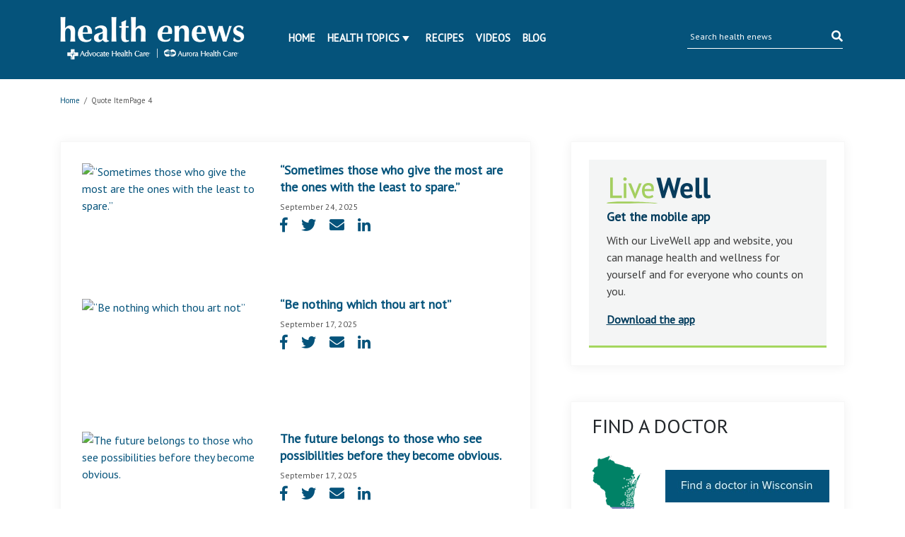

--- FILE ---
content_type: text/html; charset=UTF-8
request_url: https://www.ahchealthenews.com/quote-item/page/4/
body_size: 11358
content:
<!DOCTYPE html>
<html lang="en-US">
<head>
	<title>Quote Items Archive | Page 4 of 200 | health enews</title>
	<meta http-equiv="Content-Type" content="text/html; charset=UTF-8" />
    <meta name="author" content="Advocate Aurora Health" />
	<meta name="viewport" content="width=device-width, initial-scale=1.0">
	<meta property="fb:app_id" content="451263464947371"/>
	<meta name="apple-itunes-app" content="app-id=938360989" />
	<meta name="google-play-app" content="app-id=com.advocate.myadvocate" />
        <meta name="p:domain_verify" content="0d5259959f55271e183e3a6812479d1a"/>
    <link href="//fonts.googleapis.com/css?family=Arvo:400,700" rel="stylesheet" type="text/css" />
	<link rel="profile" href="http://gmpg.org/xfn/11" />
    <link rel="stylesheet" type="text/css" media="all" href="//ahchealthenewscdn.azureedge.net/wp-content/themes/advocate/style.css?ver=2.0.22" />
	<link rel="stylesheet" type="text/css" media="print" href="//ahchealthenewscdn.azureedge.net/wp-content/themes/advocate/css/print.css?ver=2.0.22" />

	<script src="https://code.jquery.com/jquery-3.3.1.slim.min.js" integrity="sha384-q8i/X+965DzO0rT7abK41JStQIAqVgRVzpbzo5smXKp4YfRvH+8abtTE1Pi6jizo" crossorigin="anonymous"></script>
	
	<link href="https://stackpath.bootstrapcdn.com/bootstrap/4.1.3/css/bootstrap.min.css" rel="stylesheet" integrity="sha384-MCw98/SFnGE8fJT3GXwEOngsV7Zt27NXFoaoApmYm81iuXoPkFOJwJ8ERdknLPMO" crossorigin="anonymous">
	<script src="https://stackpath.bootstrapcdn.com/bootstrap/4.1.3/js/bootstrap.min.js" integrity="sha384-ChfqqxuZUCnJSK3+MXmPNIyE6ZbWh2IMqE241rYiqJxyMiZ6OW/JmZQ5stwEULTy" crossorigin="anonymous"></script>
	
	<link rel="stylesheet" type="text/css" href="//fonts.googleapis.com/css?family=PT+Sans" />
	<link rel="stylesheet" href="https://use.fontawesome.com/releases/v5.5.0/css/all.css" integrity="sha384-B4dIYHKNBt8Bc12p+WXckhzcICo0wtJAoU8YZTY5qE0Id1GSseTk6S+L3BlXeVIU" crossorigin="anonymous">
	
	<link rel="stylesheet" type="text/css" media="all" href="//ahchealthenewscdn.azureedge.net/wp-content/themes/advocate/aah.css?ver=2.0.22" />
	<link rel="stylesheet" type="text/css" media="all" href="//ahchealthenewscdn.azureedge.net/wp-content/themes/advocate/css/recipe-search.css?ver=2.0.22" />
	<link rel="stylesheet" type="text/css" media="all" href="//ahchealthenewscdn.azureedge.net/wp-content/themes/advocate/css/recipe-detail.css?ver=2.0.22" />
	<link rel="stylesheet" type="text/css" media="all" href="//ahchealthenewscdn.azureedge.net/wp-content/themes/advocate/css/livewell-widget.css?ver=2.0.22" />
	<link rel="stylesheet" type="text/css" media="all" href="//ahchealthenewscdn.azureedge.net/wp-content/themes/advocate/css/smart-app-banner.css?ver=2.0.22" />
    <link href="//ahchealthenewscdn.azureedge.net/wp-content/themes/advocate/css/fonts/fontawesome-pro/fontawesome-all.css" rel="stylesheet"/>
	
		
	<style>
	body.load {display: none;}
	</style>
	
	
		<!--[if IE]>
	<link rel="stylesheet" type="text/css" media="print" href="//ahchealthenewscdn.azureedge.net/wp-content/themes/advocate/printModalIE.css">
	<![endif]-->
	<!--[if lte IE 8]>
	<script type="text/javascript">
	alert ("For best viewing experience please update your browser to Internet Explorer 9 or later, Google Chrome, Mozilla Firefox or Safari.")
	</script>
	<![endif]-->
    <!--[if lte IE 7]>
    <link rel="stylesheet" type="text/css" media="all"  href="//ahchealthenewscdn.azureedge.net/wp-content/themes/advocate/css/IE7orless.css" />
    <![endif]-->

    <link rel="shortcut icon" href="/wp-content/themes/advocate/images/icons/favicon.ico" />
	
		<meta name='robots' content='index, follow, max-image-preview:large, max-snippet:-1, max-video-preview:-1' />

	<!-- This site is optimized with the Yoast SEO plugin v20.4 - https://yoast.com/wordpress/plugins/seo/ -->
	<link rel="canonical" href="https://www.ahchealthenews.com/quote-item/page/4/" />
	<link rel="prev" href="https://www.ahchealthenews.com/quote-item/page/3/" />
	<link rel="next" href="https://www.ahchealthenews.com/quote-item/page/5/" />
	<meta property="og:locale" content="en_US" />
	<meta property="og:type" content="website" />
	<meta property="og:title" content="Quote Items Archive | Page 4 of 200 | health enews" />
	<meta property="og:url" content="https://www.ahchealthenews.com/quote-item/" />
	<meta property="og:site_name" content="health enews" />
	<meta name="twitter:card" content="summary_large_image" />
	<meta name="twitter:site" content="@advocatehealth" />
	<script type="application/ld+json" class="yoast-schema-graph">{"@context":"https://schema.org","@graph":[{"@type":"CollectionPage","@id":"https://www.ahchealthenews.com/quote-item/","url":"https://www.ahchealthenews.com/quote-item/page/4/","name":"Quote Items Archive | Page 4 of 200 | health enews","isPartOf":{"@id":"https://www.ahchealthenews.com/#website"},"breadcrumb":{"@id":"https://www.ahchealthenews.com/quote-item/page/4/#breadcrumb"},"inLanguage":"en-US"},{"@type":"BreadcrumbList","@id":"https://www.ahchealthenews.com/quote-item/page/4/#breadcrumb","itemListElement":[{"@type":"ListItem","position":1,"name":"Home","item":"https://www.ahchealthenews.com/"},{"@type":"ListItem","position":2,"name":"Quote Items"}]},{"@type":"WebSite","@id":"https://www.ahchealthenews.com/#website","url":"https://www.ahchealthenews.com/","name":"health enews","description":"","potentialAction":[{"@type":"SearchAction","target":{"@type":"EntryPoint","urlTemplate":"https://www.ahchealthenews.com/?s={search_term_string}"},"query-input":"required name=search_term_string"}],"inLanguage":"en-US"}]}</script>
	<!-- / Yoast SEO plugin. -->


<link rel="alternate" type="application/rss+xml" title="health enews &raquo; Feed" href="https://www.ahchealthenews.com/feed/" />
<link rel="alternate" type="application/rss+xml" title="health enews &raquo; Comments Feed" href="https://www.ahchealthenews.com/comments/feed/" />
<link rel="alternate" type="application/rss+xml" title="health enews &raquo; Quote Items Feed" href="https://www.ahchealthenews.com/quote-item/feed/" />
<script type="text/javascript">
window._wpemojiSettings = {"baseUrl":"https:\/\/s.w.org\/images\/core\/emoji\/14.0.0\/72x72\/","ext":".png","svgUrl":"https:\/\/s.w.org\/images\/core\/emoji\/14.0.0\/svg\/","svgExt":".svg","source":{"concatemoji":"https:\/\/ahchealthenewscdn.azureedge.net\/wp-includes\/js\/wp-emoji-release.min.js?ver=6.1.9"}};
/*! This file is auto-generated */
!function(e,a,t){var n,r,o,i=a.createElement("canvas"),p=i.getContext&&i.getContext("2d");function s(e,t){var a=String.fromCharCode,e=(p.clearRect(0,0,i.width,i.height),p.fillText(a.apply(this,e),0,0),i.toDataURL());return p.clearRect(0,0,i.width,i.height),p.fillText(a.apply(this,t),0,0),e===i.toDataURL()}function c(e){var t=a.createElement("script");t.src=e,t.defer=t.type="text/javascript",a.getElementsByTagName("head")[0].appendChild(t)}for(o=Array("flag","emoji"),t.supports={everything:!0,everythingExceptFlag:!0},r=0;r<o.length;r++)t.supports[o[r]]=function(e){if(p&&p.fillText)switch(p.textBaseline="top",p.font="600 32px Arial",e){case"flag":return s([127987,65039,8205,9895,65039],[127987,65039,8203,9895,65039])?!1:!s([55356,56826,55356,56819],[55356,56826,8203,55356,56819])&&!s([55356,57332,56128,56423,56128,56418,56128,56421,56128,56430,56128,56423,56128,56447],[55356,57332,8203,56128,56423,8203,56128,56418,8203,56128,56421,8203,56128,56430,8203,56128,56423,8203,56128,56447]);case"emoji":return!s([129777,127995,8205,129778,127999],[129777,127995,8203,129778,127999])}return!1}(o[r]),t.supports.everything=t.supports.everything&&t.supports[o[r]],"flag"!==o[r]&&(t.supports.everythingExceptFlag=t.supports.everythingExceptFlag&&t.supports[o[r]]);t.supports.everythingExceptFlag=t.supports.everythingExceptFlag&&!t.supports.flag,t.DOMReady=!1,t.readyCallback=function(){t.DOMReady=!0},t.supports.everything||(n=function(){t.readyCallback()},a.addEventListener?(a.addEventListener("DOMContentLoaded",n,!1),e.addEventListener("load",n,!1)):(e.attachEvent("onload",n),a.attachEvent("onreadystatechange",function(){"complete"===a.readyState&&t.readyCallback()})),(e=t.source||{}).concatemoji?c(e.concatemoji):e.wpemoji&&e.twemoji&&(c(e.twemoji),c(e.wpemoji)))}(window,document,window._wpemojiSettings);
</script>
<style type="text/css">
img.wp-smiley,
img.emoji {
	display: inline !important;
	border: none !important;
	box-shadow: none !important;
	height: 1em !important;
	width: 1em !important;
	margin: 0 0.07em !important;
	vertical-align: -0.1em !important;
	background: none !important;
	padding: 0 !important;
}
</style>
	<link rel='stylesheet' id='sgr_main-css' href='//ahchealthenewscdn.azureedge.net/wp-content/plugins/simple-google-recaptcha/sgr.css?ver=1673544281' type='text/css' media='all' />
<link rel='stylesheet' id='fancyboxCss-css' href='//ahchealthenewscdn.azureedge.net/wp-content/themes/advocate/images/fancybox/jquery.fancybox.css?ver=1767112511' type='text/css' media='all' />
<link rel='stylesheet' id='wp-block-library-css' href='https://ahchealthenewscdn.azureedge.net/wp-includes/css/dist/block-library/style.min.css?ver=6.1.9' type='text/css' media='all' />
<link rel='stylesheet' id='classic-theme-styles-css' href='https://ahchealthenewscdn.azureedge.net/wp-includes/css/classic-themes.min.css?ver=1' type='text/css' media='all' />
<style id='global-styles-inline-css' type='text/css'>
body{--wp--preset--color--black: #000000;--wp--preset--color--cyan-bluish-gray: #abb8c3;--wp--preset--color--white: #ffffff;--wp--preset--color--pale-pink: #f78da7;--wp--preset--color--vivid-red: #cf2e2e;--wp--preset--color--luminous-vivid-orange: #ff6900;--wp--preset--color--luminous-vivid-amber: #fcb900;--wp--preset--color--light-green-cyan: #7bdcb5;--wp--preset--color--vivid-green-cyan: #00d084;--wp--preset--color--pale-cyan-blue: #8ed1fc;--wp--preset--color--vivid-cyan-blue: #0693e3;--wp--preset--color--vivid-purple: #9b51e0;--wp--preset--gradient--vivid-cyan-blue-to-vivid-purple: linear-gradient(135deg,rgba(6,147,227,1) 0%,rgb(155,81,224) 100%);--wp--preset--gradient--light-green-cyan-to-vivid-green-cyan: linear-gradient(135deg,rgb(122,220,180) 0%,rgb(0,208,130) 100%);--wp--preset--gradient--luminous-vivid-amber-to-luminous-vivid-orange: linear-gradient(135deg,rgba(252,185,0,1) 0%,rgba(255,105,0,1) 100%);--wp--preset--gradient--luminous-vivid-orange-to-vivid-red: linear-gradient(135deg,rgba(255,105,0,1) 0%,rgb(207,46,46) 100%);--wp--preset--gradient--very-light-gray-to-cyan-bluish-gray: linear-gradient(135deg,rgb(238,238,238) 0%,rgb(169,184,195) 100%);--wp--preset--gradient--cool-to-warm-spectrum: linear-gradient(135deg,rgb(74,234,220) 0%,rgb(151,120,209) 20%,rgb(207,42,186) 40%,rgb(238,44,130) 60%,rgb(251,105,98) 80%,rgb(254,248,76) 100%);--wp--preset--gradient--blush-light-purple: linear-gradient(135deg,rgb(255,206,236) 0%,rgb(152,150,240) 100%);--wp--preset--gradient--blush-bordeaux: linear-gradient(135deg,rgb(254,205,165) 0%,rgb(254,45,45) 50%,rgb(107,0,62) 100%);--wp--preset--gradient--luminous-dusk: linear-gradient(135deg,rgb(255,203,112) 0%,rgb(199,81,192) 50%,rgb(65,88,208) 100%);--wp--preset--gradient--pale-ocean: linear-gradient(135deg,rgb(255,245,203) 0%,rgb(182,227,212) 50%,rgb(51,167,181) 100%);--wp--preset--gradient--electric-grass: linear-gradient(135deg,rgb(202,248,128) 0%,rgb(113,206,126) 100%);--wp--preset--gradient--midnight: linear-gradient(135deg,rgb(2,3,129) 0%,rgb(40,116,252) 100%);--wp--preset--duotone--dark-grayscale: url('#wp-duotone-dark-grayscale');--wp--preset--duotone--grayscale: url('#wp-duotone-grayscale');--wp--preset--duotone--purple-yellow: url('#wp-duotone-purple-yellow');--wp--preset--duotone--blue-red: url('#wp-duotone-blue-red');--wp--preset--duotone--midnight: url('#wp-duotone-midnight');--wp--preset--duotone--magenta-yellow: url('#wp-duotone-magenta-yellow');--wp--preset--duotone--purple-green: url('#wp-duotone-purple-green');--wp--preset--duotone--blue-orange: url('#wp-duotone-blue-orange');--wp--preset--font-size--small: 13px;--wp--preset--font-size--medium: 20px;--wp--preset--font-size--large: 36px;--wp--preset--font-size--x-large: 42px;--wp--preset--spacing--20: 0.44rem;--wp--preset--spacing--30: 0.67rem;--wp--preset--spacing--40: 1rem;--wp--preset--spacing--50: 1.5rem;--wp--preset--spacing--60: 2.25rem;--wp--preset--spacing--70: 3.38rem;--wp--preset--spacing--80: 5.06rem;}:where(.is-layout-flex){gap: 0.5em;}body .is-layout-flow > .alignleft{float: left;margin-inline-start: 0;margin-inline-end: 2em;}body .is-layout-flow > .alignright{float: right;margin-inline-start: 2em;margin-inline-end: 0;}body .is-layout-flow > .aligncenter{margin-left: auto !important;margin-right: auto !important;}body .is-layout-constrained > .alignleft{float: left;margin-inline-start: 0;margin-inline-end: 2em;}body .is-layout-constrained > .alignright{float: right;margin-inline-start: 2em;margin-inline-end: 0;}body .is-layout-constrained > .aligncenter{margin-left: auto !important;margin-right: auto !important;}body .is-layout-constrained > :where(:not(.alignleft):not(.alignright):not(.alignfull)){max-width: var(--wp--style--global--content-size);margin-left: auto !important;margin-right: auto !important;}body .is-layout-constrained > .alignwide{max-width: var(--wp--style--global--wide-size);}body .is-layout-flex{display: flex;}body .is-layout-flex{flex-wrap: wrap;align-items: center;}body .is-layout-flex > *{margin: 0;}:where(.wp-block-columns.is-layout-flex){gap: 2em;}.has-black-color{color: var(--wp--preset--color--black) !important;}.has-cyan-bluish-gray-color{color: var(--wp--preset--color--cyan-bluish-gray) !important;}.has-white-color{color: var(--wp--preset--color--white) !important;}.has-pale-pink-color{color: var(--wp--preset--color--pale-pink) !important;}.has-vivid-red-color{color: var(--wp--preset--color--vivid-red) !important;}.has-luminous-vivid-orange-color{color: var(--wp--preset--color--luminous-vivid-orange) !important;}.has-luminous-vivid-amber-color{color: var(--wp--preset--color--luminous-vivid-amber) !important;}.has-light-green-cyan-color{color: var(--wp--preset--color--light-green-cyan) !important;}.has-vivid-green-cyan-color{color: var(--wp--preset--color--vivid-green-cyan) !important;}.has-pale-cyan-blue-color{color: var(--wp--preset--color--pale-cyan-blue) !important;}.has-vivid-cyan-blue-color{color: var(--wp--preset--color--vivid-cyan-blue) !important;}.has-vivid-purple-color{color: var(--wp--preset--color--vivid-purple) !important;}.has-black-background-color{background-color: var(--wp--preset--color--black) !important;}.has-cyan-bluish-gray-background-color{background-color: var(--wp--preset--color--cyan-bluish-gray) !important;}.has-white-background-color{background-color: var(--wp--preset--color--white) !important;}.has-pale-pink-background-color{background-color: var(--wp--preset--color--pale-pink) !important;}.has-vivid-red-background-color{background-color: var(--wp--preset--color--vivid-red) !important;}.has-luminous-vivid-orange-background-color{background-color: var(--wp--preset--color--luminous-vivid-orange) !important;}.has-luminous-vivid-amber-background-color{background-color: var(--wp--preset--color--luminous-vivid-amber) !important;}.has-light-green-cyan-background-color{background-color: var(--wp--preset--color--light-green-cyan) !important;}.has-vivid-green-cyan-background-color{background-color: var(--wp--preset--color--vivid-green-cyan) !important;}.has-pale-cyan-blue-background-color{background-color: var(--wp--preset--color--pale-cyan-blue) !important;}.has-vivid-cyan-blue-background-color{background-color: var(--wp--preset--color--vivid-cyan-blue) !important;}.has-vivid-purple-background-color{background-color: var(--wp--preset--color--vivid-purple) !important;}.has-black-border-color{border-color: var(--wp--preset--color--black) !important;}.has-cyan-bluish-gray-border-color{border-color: var(--wp--preset--color--cyan-bluish-gray) !important;}.has-white-border-color{border-color: var(--wp--preset--color--white) !important;}.has-pale-pink-border-color{border-color: var(--wp--preset--color--pale-pink) !important;}.has-vivid-red-border-color{border-color: var(--wp--preset--color--vivid-red) !important;}.has-luminous-vivid-orange-border-color{border-color: var(--wp--preset--color--luminous-vivid-orange) !important;}.has-luminous-vivid-amber-border-color{border-color: var(--wp--preset--color--luminous-vivid-amber) !important;}.has-light-green-cyan-border-color{border-color: var(--wp--preset--color--light-green-cyan) !important;}.has-vivid-green-cyan-border-color{border-color: var(--wp--preset--color--vivid-green-cyan) !important;}.has-pale-cyan-blue-border-color{border-color: var(--wp--preset--color--pale-cyan-blue) !important;}.has-vivid-cyan-blue-border-color{border-color: var(--wp--preset--color--vivid-cyan-blue) !important;}.has-vivid-purple-border-color{border-color: var(--wp--preset--color--vivid-purple) !important;}.has-vivid-cyan-blue-to-vivid-purple-gradient-background{background: var(--wp--preset--gradient--vivid-cyan-blue-to-vivid-purple) !important;}.has-light-green-cyan-to-vivid-green-cyan-gradient-background{background: var(--wp--preset--gradient--light-green-cyan-to-vivid-green-cyan) !important;}.has-luminous-vivid-amber-to-luminous-vivid-orange-gradient-background{background: var(--wp--preset--gradient--luminous-vivid-amber-to-luminous-vivid-orange) !important;}.has-luminous-vivid-orange-to-vivid-red-gradient-background{background: var(--wp--preset--gradient--luminous-vivid-orange-to-vivid-red) !important;}.has-very-light-gray-to-cyan-bluish-gray-gradient-background{background: var(--wp--preset--gradient--very-light-gray-to-cyan-bluish-gray) !important;}.has-cool-to-warm-spectrum-gradient-background{background: var(--wp--preset--gradient--cool-to-warm-spectrum) !important;}.has-blush-light-purple-gradient-background{background: var(--wp--preset--gradient--blush-light-purple) !important;}.has-blush-bordeaux-gradient-background{background: var(--wp--preset--gradient--blush-bordeaux) !important;}.has-luminous-dusk-gradient-background{background: var(--wp--preset--gradient--luminous-dusk) !important;}.has-pale-ocean-gradient-background{background: var(--wp--preset--gradient--pale-ocean) !important;}.has-electric-grass-gradient-background{background: var(--wp--preset--gradient--electric-grass) !important;}.has-midnight-gradient-background{background: var(--wp--preset--gradient--midnight) !important;}.has-small-font-size{font-size: var(--wp--preset--font-size--small) !important;}.has-medium-font-size{font-size: var(--wp--preset--font-size--medium) !important;}.has-large-font-size{font-size: var(--wp--preset--font-size--large) !important;}.has-x-large-font-size{font-size: var(--wp--preset--font-size--x-large) !important;}
.wp-block-navigation a:where(:not(.wp-element-button)){color: inherit;}
:where(.wp-block-columns.is-layout-flex){gap: 2em;}
.wp-block-pullquote{font-size: 1.5em;line-height: 1.6;}
</style>
<script type='text/javascript' src='//ahchealthenewscdn.azureedge.net/wp-content/themes/advocate/js/jqueryandmodules.js?ver=1767112511' id='jquery-js'></script>
<script type='text/javascript' id='sgr_main-js-extra'>
/* <![CDATA[ */
var sgr_main = {"sgr_site_key":"6LfQIC8sAAAAABSjjwh2SPTVo5dutV8eDe5J4u74"};
/* ]]> */
</script>
<script type='text/javascript' src='//ahchealthenewscdn.azureedge.net/wp-content/plugins/simple-google-recaptcha/sgr.js?ver=1673544281' id='sgr_main-js'></script>
<script type='text/javascript' src='//ahchealthenewscdn.azureedge.net/wp-content/plugins/stop-user-enumeration/frontend/js/frontend.js?ver=1.4.4' id='stop-user-enumeration-js'></script>
<link rel="https://api.w.org/" href="https://www.ahchealthenews.com/wp-json/" /><link rel="EditURI" type="application/rsd+xml" title="RSD" href="https://www.ahchealthenews.com/xmlrpc.php?rsd" />
<link rel="wlwmanifest" type="application/wlwmanifest+xml" href="https://www.ahchealthenews.com/wp-includes/wlwmanifest.xml" />
<link rel="Shortcut Icon" type="image/x-icon" href="/wp-content/themes/advocate/images/favicon.ico" />
	
		<style>
	.tipsy{padding:5px;font-size:10px;opacity:.8;background-repeat:no-repeat;background-image:url(../images/tipsy.gif)}.tipsy-inner{padding:5px 8px 4px 8px;background-color:#000;color:#fff;max-width:200px;text-align:center}.tipsy-inner{-moz-border-radius:3px;-webkit-border-radius:3px}.tipsy-north{background-position:top center}.tipsy-south{background-position:bottom center}.tipsy-east{background-position:right center}.tipsy-west{background-position:left center}#fancybox-loading{position:fixed;top:50%;left:50%;width:40px;height:40px;margin-top:-20px;margin-left:-20px;cursor:pointer;overflow:hidden;z-index:1104;display:none}#fancybox-loading div{position:absolute;top:0;left:0;width:40px;height:480px;background-image:url(fancybox.png)}#fancybox-overlay{position:absolute;top:0;left:0;width:100%;z-index:1100;display:none}#fancybox-tmp{padding:0;margin:0;border:0;overflow:auto;display:none}#fancybox-wrap{position:absolute;top:0;left:0;padding:20px;z-index:1101;outline:0;display:none}#fancybox-wrap a,#fancybox-wrap table{border:none}#fancybox-outer{position:relative;width:100%;height:100%;background:#fff}#fancybox-content{width:0;height:0;padding:0;outline:0;position:relative;overflow:hidden;z-index:1102;border:0 solid #fff}#fancybox-hide-sel-frame{position:absolute;top:0;left:0;width:100%;height:100%;background:0 0;z-index:1101}#fancybox-close{position:absolute;top:-15px;right:-15px;width:30px;height:30px;background:transparent url(fancybox.png) -40px 0;cursor:pointer;z-index:1103;display:none}#fancybox-error{color:#444;font:normal 12px/20px Arial;padding:14px;margin:0}#fancybox-img{width:100%;height:100%;padding:0;margin:0;border:none;outline:0;line-height:0;vertical-align:top}#fancybox-frame{width:100%;height:100%;border:none;display:block}#fancybox-left,#fancybox-right{position:absolute;bottom:0;height:100%;width:35%;cursor:pointer;outline:0;background:transparent url(blank.gif);z-index:1102;display:none}#fancybox-left{left:0}#fancybox-right{right:0}#fancybox-left-ico,#fancybox-right-ico{position:absolute;top:50%;left:-9999px;width:30px;height:30px;margin-top:-15px;cursor:pointer;z-index:1102;display:block}#fancybox-left-ico{background-image:url(fancybox.png);background-position:-40px -30px}#fancybox-right-ico{background-image:url(fancybox.png);background-position:-40px -60px}#fancybox-left:hover,#fancybox-right:hover{visibility:visible}#fancybox-left:hover span{left:20px}#fancybox-right:hover span{left:auto;right:20px}.fancybox-bg{position:absolute;padding:0;margin:0;border:0;width:20px;height:20px;z-index:1001}#fancybox-bg-n{top:-20px;left:0;width:100%;background-image:url(fancybox-x.png)}#fancybox-bg-ne{top:-20px;right:-20px;background-image:url(fancybox.png);background-position:-40px -162px}#fancybox-bg-e{top:0;right:-20px;height:100%;background-image:url(fancybox-y.png);background-position:-20px 0}#fancybox-bg-se{bottom:-20px;right:-20px;background-image:url(fancybox.png);background-position:-40px -182px}#fancybox-bg-s{bottom:-20px;left:0;width:100%;background-image:url(fancybox-x.png);background-position:0 -20px}#fancybox-bg-sw{bottom:-20px;left:-20px;background-image:url(fancybox.png);background-position:-40px -142px}#fancybox-bg-w{top:0;left:-20px;height:100%;background-image:url(fancybox-y.png)}#fancybox-bg-nw{top:-20px;left:-20px;background-image:url(fancybox.png);background-position:-40px -122px}#fancybox-title{font-family:Helvetica;font-size:12px;z-index:1102}.fancybox-title-inside{padding-bottom:10px;text-align:center;color:#333;background:#fff;position:relative}.fancybox-title-outside{padding-top:10px;color:#fff}.fancybox-title-over{position:absolute;bottom:0;left:0;color:#fff;text-align:left}#fancybox-title-over{padding:10px;background-image:url(fancy_title_over.png);display:block}.fancybox-title-float{position:absolute;left:0;bottom:-20px;height:32px}#fancybox-title-float-wrap{border:none;border-collapse:collapse;width:auto}#fancybox-title-float-wrap td{border:none;white-space:nowrap}#fancybox-title-float-left{padding:0 0 0 15px;background:url(fancybox.png) -40px -90px no-repeat}#fancybox-title-float-main{color:#fff;line-height:29px;font-weight:700;padding:0 0 3px 0;background:url(fancybox-x.png) 0 -40px}#fancybox-title-float-right{padding:0 0 0 15px;background:url(fancybox.png) -55px -90px no-repeat}.fancybox-ie6 #fancybox-close{background:0 0}.fancybox-ie6 #fancybox-left-ico{background:0 0}.fancybox-ie6 #fancybox-right-ico{background:0 0}.fancybox-ie6 #fancybox-title-over{background:0 0;zoom:1}.fancybox-ie6 #fancybox-title-float-left{background:0 0}.fancybox-ie6 #fancybox-title-float-main{background:0 0}.fancybox-ie6 #fancybox-title-float-right{background:0 0}#fancybox-hide-sel-frame,.fancybox-ie6 #fancybox-bg-e,.fancybox-ie6 #fancybox-bg-w,.fancybox-ie6 #fancybox-left,.fancybox-ie6 #fancybox-right{height:expression(this.parentNode.clientHeight + "px")}#fancybox-loading.fancybox-ie6{position:absolute;margin-top:0;top:expression( (-20 + (document.documentElement.clientHeight ? document.documentElement.clientHeight/2 : document.body.clientHeight/2 ) + ( ignoreMe = document.documentElement.scrollTop ? document.documentElement.scrollTop : document.body.scrollTop )) + 'px')}#fancybox-loading.fancybox-ie6 div{background:0 0}.fancybox-ie .fancybox-bg{background:0 0!important}
	</style>
	
		<style>
	.wp-email P{text-align:left}.wp-email label{font-weight:700}.wp-email-loading{display:none;text-align:center;height:16px}.wp-email-image{border:0}#wp-email-required{font-weight:700}#wp-email-button{text-align:center}#wp-email-popup{padding:1em 1em 0}.sgr-recaptcha{transform:scale(.9);transform-origin:0 0;clear:both;padding:10px 0 5px 0}.login form{padding-bottom:26px}
	</style>
	
	<script type="text/javascript" src="//ahchealthenewscdn.azureedge.net/wp-content/themes/advocate/js/recipes-breadcrumb.js?ver=2.0.22"></script>
	<script type="text/javascript">
	jQuery(document).ready(function(){
		jQuery('.news-slider-wrap .slides_control  li').each(function(){
			jQuery(this).width(jQuery(this).parent().parent().width());
		});
	});
	jQuery(window).resize(function(){
		jQuery('.news-slider-wrap .slides_control  li').each(function(){
			jQuery(this).width(jQuery(this).parent().parent().width());
		});
	});

		(function ($) {
		'use strict';

		$(document).ready(function ($) {
			$(".comment-form input[name='author']").blur(function () {
				$(this).val($(this).val().replace(/\d+/g, ''));
			});
		});

	})(jQuery);
	function sgr() {
		var recaptcha = document.getElementsByClassName("sgr-recaptcha");
		for (var i = 0; i < recaptcha.length; i++) {
			grecaptcha.render(recaptcha.item(i), {"sitekey" : sgr_recaptcha.site_key});
		}
	};
	</script>
</head>
<body class="archive paged post-type-archive post-type-archive-quote-item paged-4 post-type-paged-4 load">
	<script src="//ahchealthenewscdn.azureedge.net/wp-content/themes/advocate/js/smart-app-banner.js?ver=2.0.22"></script>
	<script>
		new SmartBanner({
			daysHidden: 15,
			daysReminder: 90,
			appStoreLanguage: 'us',
			title: 'LiveWell with Advocate Aurora',
			author: 'Advocate Health Care',
			button: 'View',
			store: {
				ios: 'On the App Store',	
				android: 'In Google Play'
			},
			price: {
				ios: 'FREE',
				android: 'FREE'
			},
			icon: 'https://lh3.googleusercontent.com/yIWUblzd9Slk-bDHFDbBLt8F0Q5izh9D3iaySli7aXzobA-f5LwqT85EjBaTdYCBhA=s180-rw'
		});
	</script>
    <div id="header">
		<div id="header-body">
            <div class="container row navbar">
				<div id="logo-container" class="col-md-3 col-9">
					<a href="https://www.ahchealthenews.com" title="health enews"><img src="//ahchealthenewscdn.azureedge.net/wp-content/themes/advocate/images/enews_logo_webheader.png" alt="health enews" /></a>
				</div>
                <div id="primary-menu" class="col-md-6">
					<div id="popout">
						<ul id="menu-main-menu" class="menu"><li id="menu-item-50" class="menu-item menu-item-type-custom menu-item-object-custom menu-item-50"><a href="/">Home</a></li>
<li id="menu-item-51" class="menu-item menu-item-type-custom menu-item-object-custom menu-item-has-children menu-item-51"><a href="#">Health Topics</a>
<ul class="sub-menu">
	<li id="menu-item-3051" class="menu-item menu-item-type-taxonomy menu-item-object-category menu-item-3051"><a href="https://www.ahchealthenews.com/category/behavioral-health-2/">Behavioral health</a></li>
	<li id="menu-item-144" class="menu-item menu-item-type-taxonomy menu-item-object-category menu-item-144"><a href="https://www.ahchealthenews.com/category/bone-joint/">Bone &amp; Joint</a></li>
	<li id="menu-item-145" class="menu-item menu-item-type-taxonomy menu-item-object-category menu-item-145"><a href="https://www.ahchealthenews.com/category/brain-neuro/">Brain &amp; Neuro</a></li>
	<li id="menu-item-49" class="menu-item menu-item-type-taxonomy menu-item-object-category menu-item-49"><a href="https://www.ahchealthenews.com/category/cancer/">Cancer care</a></li>
	<li id="menu-item-685" class="menu-item menu-item-type-taxonomy menu-item-object-category menu-item-685"><a href="https://www.ahchealthenews.com/category/dental-health/">Dental health</a></li>
	<li id="menu-item-148" class="menu-item menu-item-type-taxonomy menu-item-object-category menu-item-148"><a href="https://www.ahchealthenews.com/category/diet-nutrition/">Diet &amp; Nutrition</a></li>
	<li id="menu-item-149" class="menu-item menu-item-type-taxonomy menu-item-object-category menu-item-149"><a href="https://www.ahchealthenews.com/category/digestive-gastrointestinal/">Digestive &amp; Gastrointestinal</a></li>
	<li id="menu-item-98457" class="menu-item menu-item-type-taxonomy menu-item-object-category menu-item-98457"><a href="https://www.ahchealthenews.com/category/espanol/">Español</a></li>
	<li id="menu-item-151" class="menu-item menu-item-type-taxonomy menu-item-object-category menu-item-151"><a href="https://www.ahchealthenews.com/category/fitness-wellness/">Fitness &amp; Wellness</a></li>
	<li id="menu-item-158" class="menu-item menu-item-type-taxonomy menu-item-object-category menu-item-158"><a href="https://www.ahchealthenews.com/category/health-technology/">Health technology</a></li>
	<li id="menu-item-152" class="menu-item menu-item-type-taxonomy menu-item-object-category menu-item-152"><a href="https://www.ahchealthenews.com/category/heart-care/">Heart care</a></li>
	<li id="menu-item-24499" class="menu-item menu-item-type-taxonomy menu-item-object-category menu-item-24499"><a href="https://www.ahchealthenews.com/category/infographics/">Infographics</a></li>
	<li id="menu-item-153" class="menu-item menu-item-type-taxonomy menu-item-object-category menu-item-153"><a href="https://www.ahchealthenews.com/category/kidney-urinary/">Kidney &amp; Urinary</a></li>
	<li id="menu-item-45" class="menu-item menu-item-type-taxonomy menu-item-object-category menu-item-45"><a href="https://www.ahchealthenews.com/category/mens-health/">Men&#8217;s Health</a></li>
	<li id="menu-item-7289" class="menu-item menu-item-type-taxonomy menu-item-object-category menu-item-7289"><a href="https://www.ahchealthenews.com/category/parenting-2/">Parenting</a></li>
	<li id="menu-item-43" class="menu-item menu-item-type-taxonomy menu-item-object-category menu-item-43"><a href="https://www.ahchealthenews.com/category/pediatric-care/">Pediatric care</a></li>
	<li id="menu-item-10146" class="menu-item menu-item-type-taxonomy menu-item-object-category menu-item-10146"><a href="https://www.ahchealthenews.com/category/pregnancy-2/">Pregnancy</a></li>
	<li id="menu-item-157" class="menu-item menu-item-type-taxonomy menu-item-object-category menu-item-157"><a href="https://www.ahchealthenews.com/category/primary-care/">Primary care</a></li>
	<li id="menu-item-150" class="menu-item menu-item-type-taxonomy menu-item-object-category menu-item-150"><a href="https://www.ahchealthenews.com/category/senior-care/">Senior care</a></li>
	<li id="menu-item-25026" class="menu-item menu-item-type-taxonomy menu-item-object-category menu-item-25026"><a href="https://www.ahchealthenews.com/category/skin-care-2/">Skin care</a></li>
	<li id="menu-item-10042" class="menu-item menu-item-type-taxonomy menu-item-object-category menu-item-10042"><a href="https://www.ahchealthenews.com/category/trauma-care/">Trauma care</a></li>
	<li id="menu-item-10043" class="menu-item menu-item-type-taxonomy menu-item-object-category menu-item-10043"><a href="https://www.ahchealthenews.com/category/vision-care/">Vision care</a></li>
	<li id="menu-item-44" class="menu-item menu-item-type-taxonomy menu-item-object-category menu-item-44"><a href="https://www.ahchealthenews.com/category/womens-health/">Women&#8217;s Health</a></li>
</ul>
</li>
<li id="menu-item-93019" class="menu-item menu-item-type-post_type menu-item-object-page menu-item-93019"><a href="https://www.ahchealthenews.com/recipes/">Recipes</a></li>
<li id="menu-item-378" class="menu-item menu-item-type-taxonomy menu-item-object-category menu-item-378"><a href="https://www.ahchealthenews.com/category/videos/">Videos</a></li>
<li id="menu-item-52" class="menu-item menu-item-type-custom menu-item-object-custom menu-item-52"><a title="Blog" href="/category/blog-posts/">Blog</a></li>
</ul>					</div>
                </div>
				<div id="header_right_section" class="col-md-3 hide-mobile-nav-search">
					<div id="search-box">
						<form method="get" id="topsearchform" action="https://www.ahchealthenews.com/">
							<div id="search-input-wrap"><input type="text" name="s" id="top-search" onblur="javascript:if (this.value=='') {this.value='Search health enews';}" onfocus="javascript:if(this.value=='Search health enews') {this.value='';}" value="Search health enews" maxlength="50" autocomplete="off" /></div>
							<div id="search-icon-wrap"><i class="fas fa-search"></i></div>
						</form>
					</div>
				</div>
				<div id="toggle">
					<i class="fas fa-search"></i>
					<i class="fas fa-bars"></i>
				</div>
            </div>
        </div>
    </div>
    <div id="main-content">
        <div class="container clearfix">
		<div id="breadcrumbs"><a href="https://www.ahchealthenews.com">Home</a> <span>/</span> Quote ItemPage 4</div><h3 class="titlebg"><span></span></h3>
<div id="content" class="clearfix">
    <div class="postcontent">
        

        

        

        

        
                
            <div class="posts post-list clearfix">

                
                    <div id="post-114633" class="entry clearfix post-114633 quote-item type-quote-item status-publish hentry">

                        <div class="entry_image">
                            <a href="https://www.ahchealthenews.com/quote-item/sometimes-those-who-give-the-most-are-the-ones-with-the-least-to-spare/" title="Permalink to “Sometimes those who give the most are the ones with the least to spare.”"><img src="" alt="“Sometimes those who give the most are the ones with the least to spare.”" width="" height="" /><span class="entry_format ntip entry_format_Standard" title="Standard">&nbsp;</span></a>

                            
                                                    </div>

                        <div class="entry_c clearfix">

                            <div class="entry_title"><a href="https://www.ahchealthenews.com/quote-item/sometimes-those-who-give-the-most-are-the-ones-with-the-least-to-spare/" title="Permalink to “Sometimes those who give the most are the ones with the least to spare.”">“Sometimes those who give the most are the ones with the least to spare.”</a></div>
                            <div class="entry_meta clearfix">
                                <ul>
                                    <li>September 24, 2025</li>

                                </ul>
                            </div>

                            <div class="entry_content">

                                <div class="entry_tags"></div>
                                <div class="entry_excert"></div>
                                <div class="sociable" style="margin-top:5px;">
                                    <a href="https://www.facebook.com/sharer/sharer.php?u=https://www.ahchealthenews.com/quote-item/sometimes-those-who-give-the-most-are-the-ones-with-the-least-to-spare/" target="_blank" style="display:inline-block;height:26px;vertical-align:middle;">
                                        <i class="fab fa-facebook-f"></i>
                                    </a>
                                    <a href="http://twitter.com/intent/tweet?original_referer=&text=&url=https://www.ahchealthenews.com/quote-item/sometimes-those-who-give-the-most-are-the-ones-with-the-least-to-spare/" target="_blank" style="display:inline-block;height:26px;vertical-align:middle;">
                                        <i class="fab fa-twitter"></i>
                                    </a>
                                                                        <a href="mailto:email@email.com?subject=“Sometimes those who give the most are the ones with the least to spare.”&body=Check out this article:%0D%0Ahttps://www.ahchealthenews.com/quote-item/sometimes-those-who-give-the-most-are-the-ones-with-the-least-to-spare/%0D%0A" target="_blank" style="display:inline-block;height:26px;vertical-align:middle;">
                                        <i class="fas fa-envelope"></i>
                                    </a>
                                    <a href="https://www.linkedin.com/shareArticle?mini=true&title=“Sometimes those who give the most are the ones with the least to spare.”&summary=&url=https://www.ahchealthenews.com/quote-item/sometimes-those-who-give-the-most-are-the-ones-with-the-least-to-spare/" target="_blank" style="display:inline-block;height:26px;vertical-align:middle;">
                                        <i class="fab fa-linkedin-in"></i>
                                    </a>
                                </div>
                            </div>

                        </div>

                    </div>

                    
                
                    <div id="post-114578" class="entry entry-even clearfix post-114578 quote-item type-quote-item status-publish hentry">

                        <div class="entry_image">
                            <a href="https://www.ahchealthenews.com/quote-item/be-nothing-which-thou-art-not/" title="Permalink to “Be nothing which thou art not”"><img src="" alt="“Be nothing which thou art not”" width="" height="" /><span class="entry_format ntip entry_format_Standard" title="Standard">&nbsp;</span></a>

                            
                                                    </div>

                        <div class="entry_c clearfix">

                            <div class="entry_title"><a href="https://www.ahchealthenews.com/quote-item/be-nothing-which-thou-art-not/" title="Permalink to “Be nothing which thou art not”">“Be nothing which thou art not”</a></div>
                            <div class="entry_meta clearfix">
                                <ul>
                                    <li>September 17, 2025</li>

                                </ul>
                            </div>

                            <div class="entry_content">

                                <div class="entry_tags"></div>
                                <div class="entry_excert"></div>
                                <div class="sociable" style="margin-top:5px;">
                                    <a href="https://www.facebook.com/sharer/sharer.php?u=https://www.ahchealthenews.com/quote-item/be-nothing-which-thou-art-not/" target="_blank" style="display:inline-block;height:26px;vertical-align:middle;">
                                        <i class="fab fa-facebook-f"></i>
                                    </a>
                                    <a href="http://twitter.com/intent/tweet?original_referer=&text=&url=https://www.ahchealthenews.com/quote-item/be-nothing-which-thou-art-not/" target="_blank" style="display:inline-block;height:26px;vertical-align:middle;">
                                        <i class="fab fa-twitter"></i>
                                    </a>
                                                                        <a href="mailto:email@email.com?subject=“Be nothing which thou art not”&body=Check out this article:%0D%0Ahttps://www.ahchealthenews.com/quote-item/be-nothing-which-thou-art-not/%0D%0A" target="_blank" style="display:inline-block;height:26px;vertical-align:middle;">
                                        <i class="fas fa-envelope"></i>
                                    </a>
                                    <a href="https://www.linkedin.com/shareArticle?mini=true&title=“Be nothing which thou art not”&summary=&url=https://www.ahchealthenews.com/quote-item/be-nothing-which-thou-art-not/" target="_blank" style="display:inline-block;height:26px;vertical-align:middle;">
                                        <i class="fab fa-linkedin-in"></i>
                                    </a>
                                </div>
                            </div>

                        </div>

                    </div>

                    <div class="clear"></div>
                
                    <div id="post-114574" class="entry clearfix post-114574 quote-item type-quote-item status-publish hentry">

                        <div class="entry_image">
                            <a href="https://www.ahchealthenews.com/quote-item/the-future-belongs-to-those-who-see-possibilities-before-they-become-obvious/" title="Permalink to The future belongs to those who see possibilities before they become obvious."><img src="" alt="The future belongs to those who see possibilities before they become obvious." width="" height="" /><span class="entry_format ntip entry_format_Standard" title="Standard">&nbsp;</span></a>

                            
                                                    </div>

                        <div class="entry_c clearfix">

                            <div class="entry_title"><a href="https://www.ahchealthenews.com/quote-item/the-future-belongs-to-those-who-see-possibilities-before-they-become-obvious/" title="Permalink to The future belongs to those who see possibilities before they become obvious.">The future belongs to those who see possibilities before they become obvious.</a></div>
                            <div class="entry_meta clearfix">
                                <ul>
                                    <li>September 17, 2025</li>

                                </ul>
                            </div>

                            <div class="entry_content">

                                <div class="entry_tags"></div>
                                <div class="entry_excert"></div>
                                <div class="sociable" style="margin-top:5px;">
                                    <a href="https://www.facebook.com/sharer/sharer.php?u=https://www.ahchealthenews.com/quote-item/the-future-belongs-to-those-who-see-possibilities-before-they-become-obvious/" target="_blank" style="display:inline-block;height:26px;vertical-align:middle;">
                                        <i class="fab fa-facebook-f"></i>
                                    </a>
                                    <a href="http://twitter.com/intent/tweet?original_referer=&text=&url=https://www.ahchealthenews.com/quote-item/the-future-belongs-to-those-who-see-possibilities-before-they-become-obvious/" target="_blank" style="display:inline-block;height:26px;vertical-align:middle;">
                                        <i class="fab fa-twitter"></i>
                                    </a>
                                                                        <a href="mailto:email@email.com?subject=The future belongs to those who see possibilities before they become obvious.&body=Check out this article:%0D%0Ahttps://www.ahchealthenews.com/quote-item/the-future-belongs-to-those-who-see-possibilities-before-they-become-obvious/%0D%0A" target="_blank" style="display:inline-block;height:26px;vertical-align:middle;">
                                        <i class="fas fa-envelope"></i>
                                    </a>
                                    <a href="https://www.linkedin.com/shareArticle?mini=true&title=The future belongs to those who see possibilities before they become obvious.&summary=&url=https://www.ahchealthenews.com/quote-item/the-future-belongs-to-those-who-see-possibilities-before-they-become-obvious/" target="_blank" style="display:inline-block;height:26px;vertical-align:middle;">
                                        <i class="fab fa-linkedin-in"></i>
                                    </a>
                                </div>
                            </div>

                        </div>

                    </div>

                    
                
                    <div id="post-114550" class="entry entry-even clearfix post-114550 quote-item type-quote-item status-publish hentry">

                        <div class="entry_image">
                            <a href="https://www.ahchealthenews.com/quote-item/change-before-you-have-to/" title="Permalink to Change before you have to."><img src="" alt="Change before you have to." width="" height="" /><span class="entry_format ntip entry_format_Standard" title="Standard">&nbsp;</span></a>

                            
                                                    </div>

                        <div class="entry_c clearfix">

                            <div class="entry_title"><a href="https://www.ahchealthenews.com/quote-item/change-before-you-have-to/" title="Permalink to Change before you have to.">Change before you have to.</a></div>
                            <div class="entry_meta clearfix">
                                <ul>
                                    <li>September 16, 2025</li>

                                </ul>
                            </div>

                            <div class="entry_content">

                                <div class="entry_tags"></div>
                                <div class="entry_excert"></div>
                                <div class="sociable" style="margin-top:5px;">
                                    <a href="https://www.facebook.com/sharer/sharer.php?u=https://www.ahchealthenews.com/quote-item/change-before-you-have-to/" target="_blank" style="display:inline-block;height:26px;vertical-align:middle;">
                                        <i class="fab fa-facebook-f"></i>
                                    </a>
                                    <a href="http://twitter.com/intent/tweet?original_referer=&text=&url=https://www.ahchealthenews.com/quote-item/change-before-you-have-to/" target="_blank" style="display:inline-block;height:26px;vertical-align:middle;">
                                        <i class="fab fa-twitter"></i>
                                    </a>
                                                                        <a href="mailto:email@email.com?subject=Change before you have to.&body=Check out this article:%0D%0Ahttps://www.ahchealthenews.com/quote-item/change-before-you-have-to/%0D%0A" target="_blank" style="display:inline-block;height:26px;vertical-align:middle;">
                                        <i class="fas fa-envelope"></i>
                                    </a>
                                    <a href="https://www.linkedin.com/shareArticle?mini=true&title=Change before you have to.&summary=&url=https://www.ahchealthenews.com/quote-item/change-before-you-have-to/" target="_blank" style="display:inline-block;height:26px;vertical-align:middle;">
                                        <i class="fab fa-linkedin-in"></i>
                                    </a>
                                </div>
                            </div>

                        </div>

                    </div>

                    <div class="clear"></div>
                
                    <div id="post-114526" class="entry clearfix post-114526 quote-item type-quote-item status-publish hentry">

                        <div class="entry_image">
                            <a href="https://www.ahchealthenews.com/quote-item/go-for-it-now-the-future-is-promised-to-no-one-2/" title="Permalink to Go for it now. The future is promised to no one."><img src="" alt="Go for it now. The future is promised to no one." width="" height="" /><span class="entry_format ntip entry_format_Standard" title="Standard">&nbsp;</span></a>

                            
                                                    </div>

                        <div class="entry_c clearfix">

                            <div class="entry_title"><a href="https://www.ahchealthenews.com/quote-item/go-for-it-now-the-future-is-promised-to-no-one-2/" title="Permalink to Go for it now. The future is promised to no one.">Go for it now. The future is promised to no one.</a></div>
                            <div class="entry_meta clearfix">
                                <ul>
                                    <li>September 12, 2025</li>

                                </ul>
                            </div>

                            <div class="entry_content">

                                <div class="entry_tags"></div>
                                <div class="entry_excert"></div>
                                <div class="sociable" style="margin-top:5px;">
                                    <a href="https://www.facebook.com/sharer/sharer.php?u=https://www.ahchealthenews.com/quote-item/go-for-it-now-the-future-is-promised-to-no-one-2/" target="_blank" style="display:inline-block;height:26px;vertical-align:middle;">
                                        <i class="fab fa-facebook-f"></i>
                                    </a>
                                    <a href="http://twitter.com/intent/tweet?original_referer=&text=&url=https://www.ahchealthenews.com/quote-item/go-for-it-now-the-future-is-promised-to-no-one-2/" target="_blank" style="display:inline-block;height:26px;vertical-align:middle;">
                                        <i class="fab fa-twitter"></i>
                                    </a>
                                                                        <a href="mailto:email@email.com?subject=Go for it now. The future is promised to no one.&body=Check out this article:%0D%0Ahttps://www.ahchealthenews.com/quote-item/go-for-it-now-the-future-is-promised-to-no-one-2/%0D%0A" target="_blank" style="display:inline-block;height:26px;vertical-align:middle;">
                                        <i class="fas fa-envelope"></i>
                                    </a>
                                    <a href="https://www.linkedin.com/shareArticle?mini=true&title=Go for it now. The future is promised to no one.&summary=&url=https://www.ahchealthenews.com/quote-item/go-for-it-now-the-future-is-promised-to-no-one-2/" target="_blank" style="display:inline-block;height:26px;vertical-align:middle;">
                                        <i class="fab fa-linkedin-in"></i>
                                    </a>
                                </div>
                            </div>

                        </div>

                    </div>

                    
                
                    <div id="post-114504" class="entry entry-even clearfix post-114504 quote-item type-quote-item status-publish hentry">

                        <div class="entry_image">
                            <a href="https://www.ahchealthenews.com/quote-item/every-man-is-guilty-of-all-the-good-he-did-not-do/" title="Permalink to Every man is guilty of all the good he did not do."><img src="" alt="Every man is guilty of all the good he did not do." width="" height="" /><span class="entry_format ntip entry_format_Standard" title="Standard">&nbsp;</span></a>

                            
                                                    </div>

                        <div class="entry_c clearfix">

                            <div class="entry_title"><a href="https://www.ahchealthenews.com/quote-item/every-man-is-guilty-of-all-the-good-he-did-not-do/" title="Permalink to Every man is guilty of all the good he did not do.">Every man is guilty of all the good he did not do.</a></div>
                            <div class="entry_meta clearfix">
                                <ul>
                                    <li>September 11, 2025</li>

                                </ul>
                            </div>

                            <div class="entry_content">

                                <div class="entry_tags"></div>
                                <div class="entry_excert"></div>
                                <div class="sociable" style="margin-top:5px;">
                                    <a href="https://www.facebook.com/sharer/sharer.php?u=https://www.ahchealthenews.com/quote-item/every-man-is-guilty-of-all-the-good-he-did-not-do/" target="_blank" style="display:inline-block;height:26px;vertical-align:middle;">
                                        <i class="fab fa-facebook-f"></i>
                                    </a>
                                    <a href="http://twitter.com/intent/tweet?original_referer=&text=&url=https://www.ahchealthenews.com/quote-item/every-man-is-guilty-of-all-the-good-he-did-not-do/" target="_blank" style="display:inline-block;height:26px;vertical-align:middle;">
                                        <i class="fab fa-twitter"></i>
                                    </a>
                                                                        <a href="mailto:email@email.com?subject=Every man is guilty of all the good he did not do.&body=Check out this article:%0D%0Ahttps://www.ahchealthenews.com/quote-item/every-man-is-guilty-of-all-the-good-he-did-not-do/%0D%0A" target="_blank" style="display:inline-block;height:26px;vertical-align:middle;">
                                        <i class="fas fa-envelope"></i>
                                    </a>
                                    <a href="https://www.linkedin.com/shareArticle?mini=true&title=Every man is guilty of all the good he did not do.&summary=&url=https://www.ahchealthenews.com/quote-item/every-man-is-guilty-of-all-the-good-he-did-not-do/" target="_blank" style="display:inline-block;height:26px;vertical-align:middle;">
                                        <i class="fab fa-linkedin-in"></i>
                                    </a>
                                </div>
                            </div>

                        </div>

                    </div>

                    <div class="clear"></div>
                
                    <div id="post-114465" class="entry clearfix post-114465 quote-item type-quote-item status-publish hentry">

                        <div class="entry_image">
                            <a href="https://www.ahchealthenews.com/quote-item/what-separates-us-from-the-animals-what-separates-us-from-the-chaos-is-our-ability-to-mourn-people-weve-never-met-2/" title="Permalink to “What separates us from the animals, what separates us from the chaos, is our ability to mourn people we’ve never met.”"><img src="" alt="“What separates us from the animals, what separates us from the chaos, is our ability to mourn people we’ve never met.”" width="" height="" /><span class="entry_format ntip entry_format_Standard" title="Standard">&nbsp;</span></a>

                            
                                                    </div>

                        <div class="entry_c clearfix">

                            <div class="entry_title"><a href="https://www.ahchealthenews.com/quote-item/what-separates-us-from-the-animals-what-separates-us-from-the-chaos-is-our-ability-to-mourn-people-weve-never-met-2/" title="Permalink to “What separates us from the animals, what separates us from the chaos, is our ability to mourn people we’ve never met.”">“What separates us from the animals, what separates us from the chaos, is our ability to mourn people we’ve never met.”</a></div>
                            <div class="entry_meta clearfix">
                                <ul>
                                    <li>September 9, 2025</li>

                                </ul>
                            </div>

                            <div class="entry_content">

                                <div class="entry_tags"></div>
                                <div class="entry_excert"></div>
                                <div class="sociable" style="margin-top:5px;">
                                    <a href="https://www.facebook.com/sharer/sharer.php?u=https://www.ahchealthenews.com/quote-item/what-separates-us-from-the-animals-what-separates-us-from-the-chaos-is-our-ability-to-mourn-people-weve-never-met-2/" target="_blank" style="display:inline-block;height:26px;vertical-align:middle;">
                                        <i class="fab fa-facebook-f"></i>
                                    </a>
                                    <a href="http://twitter.com/intent/tweet?original_referer=&text=&url=https://www.ahchealthenews.com/quote-item/what-separates-us-from-the-animals-what-separates-us-from-the-chaos-is-our-ability-to-mourn-people-weve-never-met-2/" target="_blank" style="display:inline-block;height:26px;vertical-align:middle;">
                                        <i class="fab fa-twitter"></i>
                                    </a>
                                                                        <a href="mailto:email@email.com?subject=“What separates us from the animals, what separates us from the chaos, is our ability to mourn people we’ve never met.”&body=Check out this article:%0D%0Ahttps://www.ahchealthenews.com/quote-item/what-separates-us-from-the-animals-what-separates-us-from-the-chaos-is-our-ability-to-mourn-people-weve-never-met-2/%0D%0A" target="_blank" style="display:inline-block;height:26px;vertical-align:middle;">
                                        <i class="fas fa-envelope"></i>
                                    </a>
                                    <a href="https://www.linkedin.com/shareArticle?mini=true&title=“What separates us from the animals, what separates us from the chaos, is our ability to mourn people we’ve never met.”&summary=&url=https://www.ahchealthenews.com/quote-item/what-separates-us-from-the-animals-what-separates-us-from-the-chaos-is-our-ability-to-mourn-people-weve-never-met-2/" target="_blank" style="display:inline-block;height:26px;vertical-align:middle;">
                                        <i class="fab fa-linkedin-in"></i>
                                    </a>
                                </div>
                            </div>

                        </div>

                    </div>

                    
                
            </div>

            <div class="pagination clearfix"><span class="pagi-pages">Page 4 of 200</span><a href='https://www.ahchealthenews.com/quote-item/'>&laquo; First</a><a href='https://www.ahchealthenews.com/quote-item/page/3/'>&lsaquo; Previous</a><a href='https://www.ahchealthenews.com/quote-item/page/2/' class="inactive">2</a><a href='https://www.ahchealthenews.com/quote-item/page/3/' class="inactive">3</a><span class="pagi-current">4</span><a href='https://www.ahchealthenews.com/quote-item/page/5/' class="inactive">5</a><a href='https://www.ahchealthenews.com/quote-item/page/6/' class="inactive">6</a><a href="https://www.ahchealthenews.com/quote-item/page/5/">Next &rsaquo;</a><a href='https://www.ahchealthenews.com/quote-item/page/200/'>Last &raquo;</a></div>

        
    </div>


    <div class="sidebar col_last">

        <div id="livewell_widget-2" class="widget livewell-widget clearfix">            <div class="row livewell-widget__box">
                <div class="col-12 livewell-widget__contents">
                    <img src="//ahchealthenewscdn.azureedge.net/wp-content/themes/advocate/images/livewell_logo.svg">
                    <h3>Get the mobile app</h3>
                    <p>With our LiveWell app and website, you can manage health and wellness for yourself and for everyone who counts on you.</p>
                    <a href="https://www.advocateaurorahealth.org/livewell" target="_blank">Download the app</a>
                </div>
			</div>        
        </div><div id="findadoctor_widget-3" class="widget find-a-doctor-widget clearfix"><h4 class="titlebg widget-title"><span>Find a Doctor</span></h4>            <div class="row find-a-doctor">
			  <div class="col-4 col-md-4 find-a-doctor-img"><img src="//ahchealthenewscdn.azureedge.net/wp-content/themes/advocate/images/home-states.png"></div>
			  <div class="col-8 col-md-8 find-a-doctor-links">
				<div class="row">
					<a href="https://www.aurorahealthcare.org/doctors" target="_blank"><img src="//ahchealthenewscdn.azureedge.net/wp-content/themes/advocate/images/wisconsin-find-a-doctor-btn.jpg"></a>
				</div>
				<div class="row">
					<a href="https://www.advocatehealth.com/find-a-doctor/" target="_blank"><img src="//ahchealthenewscdn.azureedge.net/wp-content/themes/advocate/images/illinois-find-a-doctor-btn.jpg"></a>
				</div>
			  </div>
			</div>        
        </div>                                <div id="recent-posts-4" class="widget widget_recent_entries clearfix">                <h4 class="titlebg widget-title"><span>Recent Posts</span></h4>                <ul class="sposts-list clearfix">
                                
		<li class="clearfix">
                <div class="entry_image">
                    <a href="https://www.ahchealthenews.com/2026/01/19/concussion-vs-bump-on-the-head-should-you-see-a-doctor/"><img src="//ahchealthenewscdn.azureedge.net/wp-content/uploads/2026/01/AdobeStock_200437334-60x60.jpeg" width="60" height="60" alt="Concussion vs. bump on the head: When should you see a doctor?" /></a>
                </div>
                <div class="entry_c clearfix">
                    <div class="entry_title"><a href="https://www.ahchealthenews.com/2026/01/19/concussion-vs-bump-on-the-head-should-you-see-a-doctor/" title="Permalink to Concussion vs. bump on the head: When should you see a doctor?">Concussion vs. bump on the head: When should you see a doctor?</a></div>
                    <div class="entry_meta clearfix">
                        <ul>
                            <li>January 19, 2026</li>
                        </ul>
                    </div>
                </div>
            </li>



                                
		<li class="clearfix">
                <div class="entry_image">
                    <a href="https://www.ahchealthenews.com/2026/01/19/why-drinking-alcohol-is-going-out-of-style/"><img src="//ahchealthenewscdn.azureedge.net/wp-content/uploads/2026/01/AdobeStock_235093187-60x60.jpeg" width="60" height="60" alt="Why drinking alcohol is going out of style" /></a>
                </div>
                <div class="entry_c clearfix">
                    <div class="entry_title"><a href="https://www.ahchealthenews.com/2026/01/19/why-drinking-alcohol-is-going-out-of-style/" title="Permalink to Why drinking alcohol is going out of style">Why drinking alcohol is going out of style</a></div>
                    <div class="entry_meta clearfix">
                        <ul>
                            <li>January 19, 2026</li>
                        </ul>
                    </div>
                </div>
            </li>



                                
		<li class="clearfix">
                <div class="entry_image">
                    <a href="https://www.ahchealthenews.com/2026/01/16/is-child-going-through-sleep-regression/"><img src="//ahchealthenewscdn.azureedge.net/wp-content/uploads/2026/10/AdobeStock_1068978157-60x60.jpeg" width="60" height="60" alt="Is your child going through sleep regression?" /></a>
                </div>
                <div class="entry_c clearfix">
                    <div class="entry_title"><a href="https://www.ahchealthenews.com/2026/01/16/is-child-going-through-sleep-regression/" title="Permalink to Is your child going through sleep regression?">Is your child going through sleep regression?</a></div>
                    <div class="entry_meta clearfix">
                        <ul>
                            <li>January 16, 2026</li>
                        </ul>
                    </div>
                </div>
            </li>



                                
		<li class="clearfix">
                <div class="entry_image">
                    <a href="https://www.ahchealthenews.com/2026/01/16/are-you-familiar-with-types-of-depression/"><img src="//ahchealthenewscdn.azureedge.net/wp-content/uploads/2026/01/AdobeStock_237207821-60x60.jpeg" width="60" height="60" alt="It’s not just sadness: Are you familiar with the types of depression?" /></a>
                </div>
                <div class="entry_c clearfix">
                    <div class="entry_title"><a href="https://www.ahchealthenews.com/2026/01/16/are-you-familiar-with-types-of-depression/" title="Permalink to It’s not just sadness: Are you familiar with the types of depression?">It’s not just sadness: Are you familiar with the types of depression?</a></div>
                    <div class="entry_meta clearfix">
                        <ul>
                            <li>January 16, 2026</li>
                        </ul>
                    </div>
                </div>
            </li>



                                
		<li class="clearfix">
                <div class="entry_image">
                    <a href="https://www.ahchealthenews.com/2026/01/15/can-changing-diet-prevent-kidney-stones/"><img src="//ahchealthenewscdn.azureedge.net/wp-content/uploads/2026/01/AdobeStock_540432693-60x60.jpeg" width="60" height="60" alt="Can changing your diet prevent kidney stones?" /></a>
                </div>
                <div class="entry_c clearfix">
                    <div class="entry_title"><a href="https://www.ahchealthenews.com/2026/01/15/can-changing-diet-prevent-kidney-stones/" title="Permalink to Can changing your diet prevent kidney stones?">Can changing your diet prevent kidney stones?</a></div>
                    <div class="entry_meta clearfix">
                        <ul>
                            <li>January 15, 2026</li>
                        </ul>
                    </div>
                </div>
            </li>



                                </ul>
                </div><div class="clear"></div>
    </div>

    <div class="clear"></div>
                </div>
          </div>        
        </div>
		<div id="footer_all">
			<div class="container">
				<div id="copyrights">
					<div class="col_half we-are-advocate-health">
						<a href="https://www.advocatehealth.org/" target="_blank"><img src="//ahchealthenewscdn.azureedge.net/wp-content/themes/advocate/images/health_enews_logo_no_tagline_webfooter.png" alt="health enews" /></a>
					</div>
					<div class="col_half col_last">
                    <div style="display:block; height:20px;"><a href="https://www.ahchealthenews.com/about-us/">About Us</a>&nbsp;&nbsp;&nbsp;|&nbsp;&nbsp;&nbsp;<a href="https://www.ahchealthenews.com/contact-us/">Contact Us</a>&nbsp;&nbsp;&nbsp;|&nbsp;&nbsp;&nbsp;<a href="https://www.ahchealthenews.com/contributors/">Health eNews Staff</a>&nbsp;&nbsp;&nbsp;|&nbsp;&nbsp;&nbsp;<a href="https://www.ahchealthenews.com/privacy-policy/">Privacy Policy</a></div>
						Copyright 2026 &amp; All Rights Reserved.
					</div>
				</div>
			</div>    
		</div>
	<div id="gotoTop"></div>
<script type='text/javascript' src='//ahchealthenewscdn.azureedge.net/wp-content/themes/advocate/js/jquery.slidepanel.js?ver=1767112511' id='wp_slidepanel-js'></script>
</body>
</html>

<!--
Performance optimized by W3 Total Cache. Learn more: https://www.boldgrid.com/w3-total-cache/?utm_source=w3tc&utm_medium=footer_comment&utm_campaign=free_plugin

Page Caching using Disk: Enhanced 

Served from: example.org @ 2026-01-20 23:46:00 by W3 Total Cache
-->